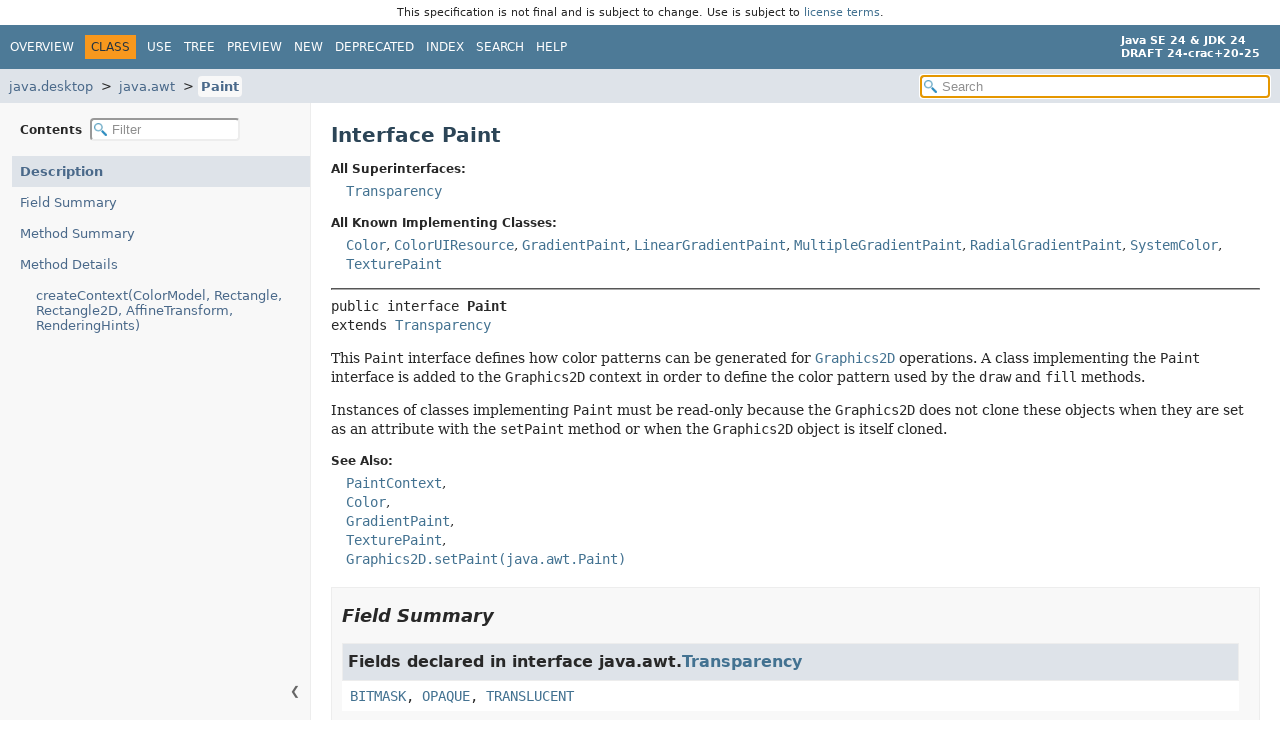

--- FILE ---
content_type: text/html; charset=utf-8
request_url: https://crac.github.io/openjdk-builds/javadoc/api/java.desktop/java/awt/Paint.html
body_size: 3957
content:
<!DOCTYPE HTML>
<html lang="en">
<head>
<!-- Generated by javadoc (24) -->
<title>Paint (Java SE 24 &amp; JDK 24 [build 20])</title>
<meta name="viewport" content="width=device-width, initial-scale=1">
<meta http-equiv="Content-Type" content="text/html; charset=UTF-8">
<meta name="description" content="declaration: module: java.desktop, package: java.awt, interface: Paint">
<meta name="generator" content="javadoc/ClassWriter">
<meta name="keywords" content="java.awt.Paint interface">
<meta name="keywords" content="createContext()">
<link rel="stylesheet" type="text/css" href="../../../resource-files/jquery-ui.min.css" title="Style">
<link rel="stylesheet" type="text/css" href="../../../resource-files/stylesheet.css" title="Style">
<script type="text/javascript" src="../../../script-files/script.js"></script>
<script type="text/javascript" src="../../../script-files/jquery-3.7.1.min.js"></script>
<script type="text/javascript" src="../../../script-files/jquery-ui.min.js"></script>
</head>
<body class="class-declaration-page">
<script type="text/javascript">const pathtoroot = "../../../";
loadScripts(document, 'script');</script>
<noscript>
<div>JavaScript is disabled on your browser.</div>
</noscript>
<header role="banner"><div style="padding: 6px; text-align: center; font-size: 80%; font-family: DejaVu Sans, Arial, Helvetica, sans-serif; font-weight: normal;">This specification is not final and is subject to change. Use is subject to <a href="https://www.oracle.com/java/javase/terms/license/java24speclicense.html">license terms</a>.</div>
<nav role="navigation">
<!-- ========= START OF TOP NAVBAR ======= -->
<div class="top-nav" id="navbar-top">
<div class="nav-content">
<div class="nav-menu-button"><button id="navbar-toggle-button" aria-controls="navbar-top" aria-expanded="false" aria-label="Toggle navigation links"><span class="nav-bar-toggle-icon">&nbsp;</span><span class="nav-bar-toggle-icon">&nbsp;</span><span class="nav-bar-toggle-icon">&nbsp;</span></button></div>
<div class="skip-nav"><a href="#skip-navbar-top" title="Skip navigation links">Skip navigation links</a></div>
<ul id="navbar-top-firstrow" class="nav-list" title="Navigation">
<li><a href="../../../index.html">Overview</a></li>
<li class="nav-bar-cell1-rev">Class</li>
<li><a href="class-use/Paint.html">Use</a></li>
<li><a href="package-tree.html">Tree</a></li>
<li><a href="../../../preview-list.html">Preview</a></li>
<li><a href="../../../new-list.html">New</a></li>
<li><a href="../../../deprecated-list.html">Deprecated</a></li>
<li><a href="../../../index-files/index-1.html">Index</a></li>
<li><a href="../../../search.html">Search</a></li>
<li><a href="../../../help-doc.html#class">Help</a></li>
</ul>
<div class="about-language"><div><strong>Java SE 24 &amp; JDK 24</strong> <br><strong>DRAFT 24-crac+20-25</strong></div></div>
</div>
</div>
<div class="sub-nav">
<div class="nav-content">
<ol class="sub-nav-list">
<li><a href="../../module-summary.html">java.desktop</a></li>
<li><a href="package-summary.html">java.awt</a></li>
<li><a href="Paint.html" class="current-selection">Paint</a></li>
</ol>
<div class="nav-list-search">
<input type="text" id="search-input" disabled placeholder="Search" aria-label="Search in documentation" autocomplete="off">
<input type="reset" id="reset-search" disabled value="Reset">
</div>
</div>
</div>
<!-- ========= END OF TOP NAVBAR ========= -->
<span class="skip-nav" id="skip-navbar-top"></span></nav>
</header>
<div class="main-grid">
<nav role="navigation" class="toc" aria-label="Table of contents">
<div class="toc-header">Contents&nbsp;
<input type="text" class="filter-input" disabled placeholder="Filter" aria-label="Filter table of contents" autocomplete="off">
<input type="reset" class="reset-filter" disabled value="Reset">
</div>
<button class="hide-sidebar"><span>Hide sidebar&nbsp;</span>&#10094;</button><button class="show-sidebar">&#10095;<span>&nbsp;Show sidebar</span></button>
<ol class="toc-list">
<li><a href="#" tabindex="0">Description</a></li>
<li><a href="#field-summary" tabindex="0">Field Summary</a></li>
<li><a href="#method-summary" tabindex="0">Method Summary</a></li>
<li><a href="#method-detail" tabindex="0">Method Details</a>
<ol class="toc-list">
<li><a href="#createContext(java.awt.image.ColorModel,java.awt.Rectangle,java.awt.geom.Rectangle2D,java.awt.geom.AffineTransform,java.awt.RenderingHints)" tabindex="0">createContext(ColorModel, Rectangle, Rectangle2D, AffineTransform, RenderingHints)</a></li>
</ol>
</li>
</ol>
</nav>
<main role="main">
<!-- ======== START OF CLASS DATA ======== -->
<div class="header">
<h1 title="Interface Paint" class="title">Interface Paint</h1>
</div>
<section class="class-description" id="class-description">
<dl class="notes">
<dt>All Superinterfaces:</dt>
<dd><code><a href="Transparency.html" title="interface in java.awt">Transparency</a></code></dd>
</dl>
<dl class="notes">
<dt>All Known Implementing Classes:</dt>
<dd><code><a href="Color.html" title="class in java.awt">Color</a></code>, <code><a href="../../javax/swing/plaf/ColorUIResource.html" title="class in javax.swing.plaf">ColorUIResource</a></code>, <code><a href="GradientPaint.html" title="class in java.awt">GradientPaint</a></code>, <code><a href="LinearGradientPaint.html" title="class in java.awt">LinearGradientPaint</a></code>, <code><a href="MultipleGradientPaint.html" title="class in java.awt">MultipleGradientPaint</a></code>, <code><a href="RadialGradientPaint.html" title="class in java.awt">RadialGradientPaint</a></code>, <code><a href="SystemColor.html" title="class in java.awt">SystemColor</a></code>, <code><a href="TexturePaint.html" title="class in java.awt">TexturePaint</a></code></dd>
</dl>
<hr>
<div class="horizontal-scroll">
<div class="type-signature"><span class="modifiers">public interface </span><span class="element-name type-name-label">Paint</span><span class="extends-implements">
extends <a href="Transparency.html" title="interface in java.awt">Transparency</a></span></div>
<div class="block">This <code>Paint</code> interface defines how color patterns
 can be generated for <a href="Graphics2D.html" title="class in java.awt"><code>Graphics2D</code></a> operations.  A class
 implementing the <code>Paint</code> interface is added to the
 <code>Graphics2D</code> context in order to define the color
 pattern used by the <code>draw</code> and <code>fill</code> methods.
 <p>
 Instances of classes implementing <code>Paint</code> must be
 read-only because the <code>Graphics2D</code> does not clone
 these objects when they are set as an attribute with the
 <code>setPaint</code> method or when the <code>Graphics2D</code>
 object is itself cloned.</div>
<dl class="notes">
<dt>See Also:</dt>
<dd>
<ul class="tag-list-long">
<li><a href="PaintContext.html" title="interface in java.awt"><code>PaintContext</code></a></li>
<li><a href="Color.html" title="class in java.awt"><code>Color</code></a></li>
<li><a href="GradientPaint.html" title="class in java.awt"><code>GradientPaint</code></a></li>
<li><a href="TexturePaint.html" title="class in java.awt"><code>TexturePaint</code></a></li>
<li><a href="Graphics2D.html#setPaint(java.awt.Paint)"><code>Graphics2D.setPaint(java.awt.Paint)</code></a></li>
</ul>
</dd>
</dl>
</div>
</section>
<section class="summary">
<ul class="summary-list">
<!-- =========== FIELD SUMMARY =========== -->
<li>
<section class="field-summary" id="field-summary">
<h2>Field Summary</h2>
<div class="inherited-list">
<h3 id="fields-inherited-from-class-java.awt.Transparency">Fields declared in interface&nbsp;java.awt.<a href="Transparency.html" title="interface in java.awt">Transparency</a></h3>
<code><a href="Transparency.html#BITMASK">BITMASK</a>, <a href="Transparency.html#OPAQUE">OPAQUE</a>, <a href="Transparency.html#TRANSLUCENT">TRANSLUCENT</a></code></div>
</section>
</li>
<!-- ========== METHOD SUMMARY =========== -->
<li>
<section class="method-summary" id="method-summary">
<h2>Method Summary</h2>
<div id="method-summary-table">
<div class="table-tabs" role="tablist" aria-orientation="horizontal"><button id="method-summary-table-tab0" role="tab" aria-selected="true" aria-controls="method-summary-table.tabpanel" tabindex="0" onkeydown="switchTab(event)" onclick="show('method-summary-table', 'method-summary-table', 3)" class="active-table-tab">All Methods</button><button id="method-summary-table-tab2" role="tab" aria-selected="false" aria-controls="method-summary-table.tabpanel" tabindex="-1" onkeydown="switchTab(event)" onclick="show('method-summary-table', 'method-summary-table-tab2', 3)" class="table-tab">Instance Methods</button><button id="method-summary-table-tab3" role="tab" aria-selected="false" aria-controls="method-summary-table.tabpanel" tabindex="-1" onkeydown="switchTab(event)" onclick="show('method-summary-table', 'method-summary-table-tab3', 3)" class="table-tab">Abstract Methods</button></div>
<div id="method-summary-table.tabpanel" role="tabpanel" aria-labelledby="method-summary-table-tab0">
<div class="summary-table three-column-summary">
<div class="table-header col-first">Modifier and Type</div>
<div class="table-header col-second">Method</div>
<div class="table-header col-last">Description</div>
<div class="col-first even-row-color method-summary-table method-summary-table-tab2 method-summary-table-tab3"><code><a href="PaintContext.html" title="interface in java.awt">PaintContext</a></code></div>
<div class="col-second even-row-color method-summary-table method-summary-table-tab2 method-summary-table-tab3"><code><a href="#createContext(java.awt.image.ColorModel,java.awt.Rectangle,java.awt.geom.Rectangle2D,java.awt.geom.AffineTransform,java.awt.RenderingHints)" class="member-name-link">createContext</a><wbr>(<a href="image/ColorModel.html" title="class in java.awt.image">ColorModel</a>&nbsp;cm,
 <a href="Rectangle.html" title="class in java.awt">Rectangle</a>&nbsp;deviceBounds,
 <a href="geom/Rectangle2D.html" title="class in java.awt.geom">Rectangle2D</a>&nbsp;userBounds,
 <a href="geom/AffineTransform.html" title="class in java.awt.geom">AffineTransform</a>&nbsp;xform,
 <a href="RenderingHints.html" title="class in java.awt">RenderingHints</a>&nbsp;hints)</code></div>
<div class="col-last even-row-color method-summary-table method-summary-table-tab2 method-summary-table-tab3">
<div class="block">Creates and returns a <a href="PaintContext.html" title="interface in java.awt"><code>PaintContext</code></a> used to
 generate the color pattern.</div>
</div>
</div>
</div>
</div>
<div class="inherited-list">
<h3 id="methods-inherited-from-class-java.awt.Transparency">Methods declared in interface&nbsp;java.awt.<a href="Transparency.html" title="interface in java.awt">Transparency</a></h3>
<code><a href="Transparency.html#getTransparency()">getTransparency</a></code></div>
</section>
</li>
</ul>
</section>
<section class="details">
<ul class="details-list">
<!-- ============ METHOD DETAIL ========== -->
<li>
<section class="method-details" id="method-detail">
<h2>Method Details</h2>
<ul class="member-list">
<li>
<section class="detail" id="createContext(java.awt.image.ColorModel,java.awt.Rectangle,java.awt.geom.Rectangle2D,java.awt.geom.AffineTransform,java.awt.RenderingHints)">
<h3>createContext</h3>
<div class="horizontal-scroll">
<div class="member-signature"><span class="return-type"><a href="PaintContext.html" title="interface in java.awt">PaintContext</a></span>&nbsp;<span class="element-name">createContext</span><wbr><span class="parameters">(<a href="image/ColorModel.html" title="class in java.awt.image">ColorModel</a>&nbsp;cm,
 <a href="Rectangle.html" title="class in java.awt">Rectangle</a>&nbsp;deviceBounds,
 <a href="geom/Rectangle2D.html" title="class in java.awt.geom">Rectangle2D</a>&nbsp;userBounds,
 <a href="geom/AffineTransform.html" title="class in java.awt.geom">AffineTransform</a>&nbsp;xform,
 <a href="RenderingHints.html" title="class in java.awt">RenderingHints</a>&nbsp;hints)</span></div>
<div class="block">Creates and returns a <a href="PaintContext.html" title="interface in java.awt"><code>PaintContext</code></a> used to
 generate the color pattern.
 The arguments to this method convey additional information
 about the rendering operation that may be
 used or ignored on various implementations of the <code>Paint</code> interface.
 A caller must pass non-<code>null</code> values for all of the arguments
 except for the <code>ColorModel</code> argument which may be <code>null</code> to
 indicate that no specific <code>ColorModel</code> type is preferred.
 Implementations of the <code>Paint</code> interface are allowed to use or ignore
 any of the arguments as makes sense for their function, and are
 not constrained to use the specified <code>ColorModel</code> for the returned
 <code>PaintContext</code>, even if it is not <code>null</code>.
 Implementations are allowed to throw <code>NullPointerException</code> for
 any <code>null</code> argument other than the <code>ColorModel</code> argument,
 but are not required to do so.</div>
<dl class="notes">
<dt>Parameters:</dt>
<dd><code>cm</code> - the preferred <a href="image/ColorModel.html" title="class in java.awt.image"><code>ColorModel</code></a> which represents the most convenient
           format for the caller to receive the pixel data, or <code>null</code>
           if there is no preference.</dd>
<dd><code>deviceBounds</code> - the device space bounding box
                     of the graphics primitive being rendered.
                     Implementations of the <code>Paint</code> interface
                     are allowed to throw <code>NullPointerException</code>
                     for a <code>null deviceBounds</code>.</dd>
<dd><code>userBounds</code> - the user space bounding box
                   of the graphics primitive being rendered.
                     Implementations of the <code>Paint</code> interface
                     are allowed to throw <code>NullPointerException</code>
                     for a <code>null userBounds</code>.</dd>
<dd><code>xform</code> - the <a href="geom/AffineTransform.html" title="class in java.awt.geom"><code>AffineTransform</code></a> from user
              space into device space.
                     Implementations of the <code>Paint</code> interface
                     are allowed to throw <code>NullPointerException</code>
                     for a <code>null xform</code>.</dd>
<dd><code>hints</code> - the set of hints that the context object can use to
              choose between rendering alternatives.
                     Implementations of the <code>Paint</code> interface
                     are allowed to throw <code>NullPointerException</code>
                     for a <code>null hints</code>.</dd>
<dt>Returns:</dt>
<dd>the <code>PaintContext</code> for
         generating color patterns.</dd>
<dt>See Also:</dt>
<dd>
<ul class="tag-list">
<li><a href="PaintContext.html" title="interface in java.awt"><code>PaintContext</code></a></li>
<li><a href="image/ColorModel.html" title="class in java.awt.image"><code>ColorModel</code></a></li>
<li><a href="Rectangle.html" title="class in java.awt"><code>Rectangle</code></a></li>
<li><a href="geom/Rectangle2D.html" title="class in java.awt.geom"><code>Rectangle2D</code></a></li>
<li><a href="geom/AffineTransform.html" title="class in java.awt.geom"><code>AffineTransform</code></a></li>
<li><a href="RenderingHints.html" title="class in java.awt"><code>RenderingHints</code></a></li>
</ul>
</dd>
</dl>
</div>
</section>
</li>
</ul>
</section>
</li>
</ul>
</section>
<!-- ========= END OF CLASS DATA ========= -->
<footer role="contentinfo">
<hr>
<p class="legal-copy"><small><a href="https://bugreport.java.com/bugreport/">Report a bug or suggest an enhancement</a><br> For further API reference and developer documentation see the <a href="https://docs.oracle.com/pls/topic/lookup?ctx=javase24&amp;id=homepage" target="_blank">Java SE Documentation</a>, which contains more detailed, developer-targeted descriptions with conceptual overviews, definitions of terms, workarounds, and working code examples. <a href="https://docs.oracle.com/en/java/javase/index.html">Other versions.</a><br> Java is a trademark or registered trademark of Oracle and/or its affiliates in the US and other countries.<br> <a href="../../../../legal/copyright.html">Copyright</a> &copy; 1993, 2024, Oracle and/or its affiliates, 500 Oracle Parkway, Redwood Shores, CA 94065 USA.<br>All rights reserved. Use is subject to <a href="https://www.oracle.com/java/javase/terms/license/java24speclicense.html">license terms</a> and the <a href="https://www.oracle.com/technetwork/java/redist-137594.html">documentation redistribution policy</a>. <br><strong>DRAFT 24-crac+20-25</strong> <!-- Version 24-crac+20-25 --></small></p>
</footer>
</main>
</div>
</body>
</html>
